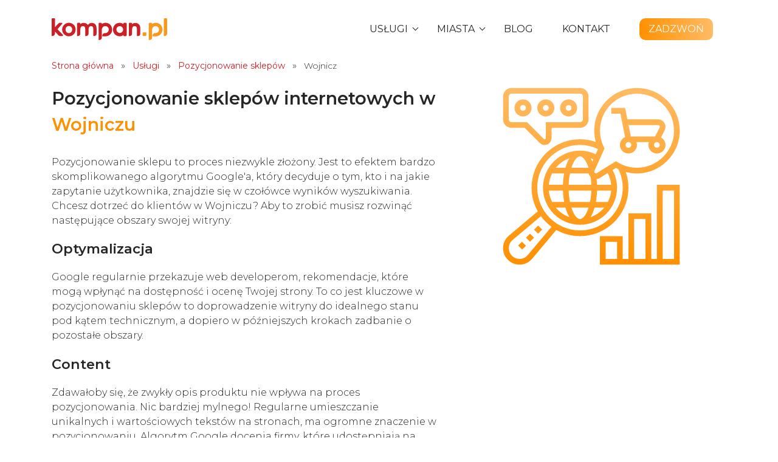

--- FILE ---
content_type: text/html; charset=UTF-8
request_url: https://uslugi.kompan.pl/uslugi/pozycjonowanie-sklepow/wojnicz
body_size: 4636
content:
<!DOCTYPE html>
<html lang="pl">

<head>
    <meta charset="utf-8">
    <meta name="viewport" content="width=device-width, initial-scale=1">

    <title>Pozycjonowanie sklepów internetowych w Wojniczu</title>
    <meta name="description" content=" Skuteczne pozycjonowanie sklepów w wyszukiwarce Google w Wojniczu. Poznaj ofertę SEO skrojoną pod Twoje potrzeby i budżet. Skontaktuj się z nami!">
    <meta name="author" content="Kompan.pl">
    <meta name="robots" content="index,follow">
    <link rel="icon" href="/images/favicon.png" sizes="32x32">

    <meta property="og:title" content="Pozycjonowanie sklepów internetowych w Wojniczu" />
    <meta property="og:description" content=" Skuteczne pozycjonowanie sklepów w wyszukiwarce Google w Wojniczu. Poznaj ofertę SEO skrojoną pod Twoje potrzeby i budżet. Skontaktuj się z nami!" />
    <meta property="og:type" content="article" />
    <meta property="og:url" content="https://uslugi.kompan.pl/uslugi/pozycjonowanie-sklepow/wojnicz" />
    <meta property="og:image" content="https://uslugi.kompan.pl/images/logo_kompan.webp" />

    <meta name="twitter:card" content="summary_large_image">
    <meta property="twitter:domain" content="uslugi.kompan.pl">
    <meta property="twitter:url" content="https://uslugi.kompan.pl/uslugi/pozycjonowanie-sklepow/wojnicz">
    <meta name="twitter:title" content="Pozycjonowanie sklepów internetowych w Wojniczu">
    <meta name="twitter:description" content=" Skuteczne pozycjonowanie sklepów w wyszukiwarce Google w Wojniczu. Poznaj ofertę SEO skrojoną pod Twoje potrzeby i budżet. Skontaktuj się z nami!">
    <meta name="twitter:image" content="https://uslugi.kompan.pl/images/logo_kompan.webp">

    <script type="application/ld+json">
        {
          "@context": "https://schema.org",
          "@type": "Organization",
          "name": "Kompan.pl Sp. z o.o.",
          "url": "https://uslugi.kompan.pl/",
          "logo": "https://uslugi.kompan.pl/images/logo_kompan.webp",
          "sameAs": [
            "https://www.facebook.com/Kompanpl",
            "https://twitter.com/kompanpl",
            "https://www.instagram.com/kompanpl/",
            "https://www.youtube.com/channel/UC8gz9Hl8GsjEDnkyIX1r75w",
            "https://www.linkedin.com/company/kompan-pl/",
            "https://www.tiktok.com/@kompanpl"
          ]
        }
    </script>

    <!-- Google Tag Manager -->
    <script>(function (w, d, s, l, i) {
            w[l] = w[l] || []; w[l].push({
                'gtm.start':
                    new Date().getTime(), event: 'gtm.js'
            }); var f = d.getElementsByTagName(s)[0],
                j = d.createElement(s), dl = l != 'dataLayer' ? '&l=' + l : ''; j.async = true; j.src =
                    'https://www.googletagmanager.com/gtm.js?id=' + i + dl; f.parentNode.insertBefore(j, f);
        })(window, document, 'script', 'dataLayer', 'GTM-5MM3LJF');</script>
    <!-- End Google Tag Manager -->


    <link rel="preconnect" href="https://fonts.googleapis.com">
    <link rel="preconnect" href="https://fonts.gstatic.com" crossorigin>
    <link
        href="https://fonts.googleapis.com/css2?family=Montserrat:ital,wght@0,300;0,400;0,600;1,300;1,400;1,600&display=swap"
        rel="stylesheet">
    <link rel="stylesheet" href="/css/normalize.min.css" />
    <link href="/css/grid.min.css" rel="stylesheet">
    <link href="/style.css" rel="stylesheet">
</head>

<body>
    <!-- Google Tag Manager (noscript) -->
    <noscript><iframe src="https://www.googletagmanager.com/ns.html?id=GTM-5MM3LJF" height="0" width="0"
            style="display:none;visibility:hidden"></iframe></noscript>
    <!-- End Google Tag Manager (noscript) -->
    <header class="site-header">
        <div class="container">
            <div class="site-header-inner">
                <div class="logo">
                    <a href="/"><img src="/images/logo_kompan.svg" width="190" height="36" alt="Kompan.pl" /></a>
                </div>

                <nav class="main-navigation">
                    <button class="menu-toggle" aria-controls="primary-menu" aria-expanded="false">
                        <span class="icon-burger"></span>
                    </button>

                    <ul id="" class="main-menu">
                        <li class="menu-item menu-parent">
                            <a href="/uslugi">Usługi</a>
                            <span class="dropdown-menu-arrow"></span>
                            <ul class="sub-menu">
                                <li class="menu-item">
                                    <a href="/uslugi/pozycjonowanie">Pozycjonowanie</a>
                                </li>
                                <li class="menu-item">
                                    <a href="/uslugi/pozycjonowanie-sklepow">Pozycjonowanie sklepów</a>
                                </li>
                                <li class="menu-item">
                                    <a href="/uslugi/pozycjonowanie-lokalne">Pozycjonowanie lokalne</a>
                                </li>
                                <li class="menu-item">
                                    <a href="/uslugi/reklama-google">Reklama w Google</a>
                                </li>
                                <li class="menu-item">
                                    <a href="/uslugi/reklama-facebook">Reklama na Facebooku</a>
                                </li>
                                <li class="menu-item">
                                    <a href="/uslugi/reklama-instagram">Reklama na Instagramie</a>
                                </li>
                                <li class="menu-item">
                                    <a href="/uslugi/reklama-tiktok">Reklama na Tiktoku</a>
                                </li>
                                <li class="menu-item">
                                    <a href="/uslugi/reklama-linkedin">Reklama na LinkedInie</a>
                                </li>
                                <li class="menu-item">
                                    <a href="/uslugi/tworzenie-stron-internetowych">Tworzenie stron internetowych</a>
                                </li>
                                <li class="menu-item">
                                    <a href="/uslugi/tworzenie-sklepow-internetowych">Tworzenie sklepów
                                        internetowych</a>
                                </li>
                                <li><a href="/uslugi">pokaż wszystkie</a></li>
                            </ul>
                        </li>
                        <li class="menu-item menu-parent">
                            <a href="/miasta">Miasta</a>
                            <span class="dropdown-menu-arrow"></span>
                            <ul class="sub-menu">
                                <li><a href="/miasta/warszawa">Warszawa</a></li>
                                <li><a href="/miasta/krakow">Kraków</a></li>
                                <li><a href="/miasta/lodz">Łódź</a></li>
                                <li><a href="/miasta/poznan">Poznań</a></li>
                                <li><a href="/miasta/wroclaw">Wrocaław</a></li>
                                <li><a href="/miasta/gdansk">Gdańsk</a></li>
                                <li><a href="/miasta/szczecin">Szczecin</a></li>
                                <li><a href="/miasta/bydgoszcz">Bydgoszcz</a></li>
                                <li><a href="/miasta/lublin">Lublin</a></li>
                                <li><a href="/miasta/rzeszow">Rzeszów</a></li>
                                <li><a href="/miasta">pokaż wszystkie</a></li>
                            </ul>
                        </li>
                        <li class="menu-item">
                            <a href="/blog">Blog</a>
                        </li>
                        <li class="menu-item">
                            <a href="/kontakt">Kontakt</a>
                        </li>
                        <li class="menu-item phone">
                            <a href="tel:221228510">Zadzwoń</a>
                        </li>
                    </ul>
                </nav>
            </div>
        </div>
    </header>
    <div class="container">
        <div class="breadcrumbs"><ol itemscope itemtype="https://schema.org/BreadcrumbList">
    <li itemprop="itemListElement" itemscope itemtype="https://schema.org/ListItem">
    <a itemprop="item" href="https://uslugi.kompan.pl/"><span itemprop="name">Strona główna</span></a>
    <meta itemprop="position" content="1" /></li><li>&raquo;</li><li itemprop="itemListElement" itemscope itemtype="https://schema.org/ListItem"><a itemprop="item" href=https://uslugi.kompan.pl/uslugi><span itemprop="name">Usługi</span></a><meta itemprop="position" content="2" /></li><li>&raquo;</li><li itemprop="itemListElement" itemscope itemtype="https://schema.org/ListItem"><a itemprop="item" href=https://uslugi.kompan.pl/uslugi/pozycjonowanie-sklepow><span itemprop="name">Pozycjonowanie sklepów</span></a><meta itemprop="position" content="3" /></li><li>&raquo;</li><li itemprop="itemListElement" itemscope itemtype="https://schema.org/ListItem"><span><span itemprop="name">Wojnicz</span></span><meta itemprop="position" content="4" /></li></div>
    </div><main class="site-main">
    <div class="container">
        <div class="row">
            <article class="text col-md-7 col-12">
                <h1>Pozycjonowanie sklepów internetowych w <strong>Wojniczu</strong></h1>

                <p>Pozycjonowanie sklepu to proces niezwykle złożony. Jest to efektem bardzo skomplikowanego algorytmu
                    Google'a, który decyduje o tym, kto i na jakie zapytanie użytkownika, znajdzie się w czołówce
                    wyników wyszukiwania. Chcesz dotrzeć do klientów w Wojniczu? Aby to zrobić musisz rozwinąć
                    następujące obszary swojej witryny:</p>
                <h2>Optymalizacja</h2>
                <p>
                    Google regularnie przekazuje web developerom, rekomendacje, które mogą wpłynąć na dostępność i ocenę
                    Twojej strony. To co jest kluczowe w pozycjonowaniu sklepów to doprowadzenie witryny do idealnego
                    stanu pod kątem technicznym, a dopiero w późniejszych krokach zadbanie o pozostałe obszary.</p>
                <h2>Content</h2>
                <p>
                    Zdawałoby się, że zwykły opis produktu nie wpływa na proces pozycjonowania. Nic bardziej mylnego!
                    Regularne umieszczanie unikalnych i wartościowych tekstów na stronach, ma ogromne znaczenie w
                    pozycjonowaniu. Algorytm Google docenia firmy, które udostępniają na stronie Klientom coś od siebie
                    – starannie opisują produkty, dbają o ich opinie lub udzielają wartościowych porad na swoim blogu.
                </p>
                <h2>Linkowanie</h2>
                <p>
                    To istotne działanie, którego celem jest zwiększanie linków przychodzących do danej strony. Obecnie
                    pozyskiwanie linków z innych witryn do prowadzonych przez siebie stron jest kłopotliwe, ponieważ
                    algorytm Google zwraca szczególną uwagę na ich jakość. Zdobywanie linków, czyli link building, to
                    korzystanie z takich źródeł, jak blogi, katalogi stron, artykuły sponsorowane, fora internetowe,
                    portale społecznościowe oraz precle (press pages).</p>

                <p><strong>Chcesz zwiększyć sprzedaż w swoim sklepie internetowym i dotrzeć do klientów z grupy docelowej w
                    Wojniczu? Wypełnij formularz kontaktowy, a my pomożemy Ci osiągnąć sukces w sieci!</strong></p>
            </article>
            <aside class="col-md-5 col-12 text-center">
                <img src="/images/pozycjonowanie-sklepow-internetowych.svg" alt="Pozycjonowanie sklepów internetowych w Wojniczu" width="300"
                    height="300" />
                <iframe src="https://b24-n5fyri.bitrix24.site/uslugi_kompan/?utm_source=pozycjonowanie-sklepow_wojnicz"></iframe>
            </aside>
        </div>
        <div class="row">
            <aside class="mt-3 col-sm-6 col-12">
                <p>Inne usługi w <strong>Wojniczu</strong></p>
                <ul class="other-list">
                    <li><a href="/uslugi/pozycjonowanie/wojnicz">Pozycjonowanie w Wojniczu</a></li><li><a href="/uslugi/pozycjonowanie-lokalne/wojnicz">Pozycjonowanie lokalne w Wojniczu</a></li><li><a href="/uslugi/reklama-google/wojnicz">Reklama w Google w Wojniczu</a></li><li><a href="/uslugi/reklama-facebook/wojnicz">Reklama na Facebooku w Wojniczu</a></li><li><a href="/uslugi/reklama-instagram/wojnicz">Reklama na Instagramie w Wojniczu</a></li><li><a href="/uslugi/reklama-tiktok/wojnicz">Reklama na Tiktoku w Wojniczu</a></li><li><a href="/uslugi/reklama-linkedin/wojnicz">Reklama na LinkedInie w Wojniczu</a></li><li><a href="/uslugi/tworzenie-stron-internetowych/wojnicz">Tworzenie stron internetowych w Wojniczu</a></li><li><a href="/uslugi/tworzenie-sklepow-internetowych/wojnicz">Tworzenie sklepów internetowych w Wojniczu</a></li>
                </ul>
            </aside>
            <aside class="mt-3 col-sm-6 col-12">
                <p>Usługi pozycjonowania sklepów w pobliżu <strong>Wojnicza</strong></p>
                <ul class="other-list">
                    <li><a href="/uslugi/pozycjonowanie-sklepow/limanowa">Pozycjonowanie sklepów w Limanowej</a></li><li><a href="/uslugi/pozycjonowanie-sklepow/czchow">Pozycjonowanie sklepów w Czchowie</a></li><li><a href="/uslugi/pozycjonowanie-sklepow/szczucin">Pozycjonowanie sklepów w Szczucinie</a></li><li><a href="/uslugi/pozycjonowanie-sklepow/libiaz">Pozycjonowanie sklepów w Libiążu</a></li><li><a href="/uslugi/pozycjonowanie-sklepow/swiatniki-gorne">Pozycjonowanie sklepów w Świątnikach Górnych</a></li><li><a href="/uslugi/pozycjonowanie-sklepow/trzebinia">Pozycjonowanie sklepów w Trzebini</a></li><li><a href="/uslugi/pozycjonowanie-sklepow/zakopane">Pozycjonowanie sklepów w Zakopanym</a></li><li><a href="/uslugi/pozycjonowanie-sklepow/muszyna">Pozycjonowanie sklepów w Muszynie</a></li><li><a href="/uslugi/pozycjonowanie-sklepow/wieliczka">Pozycjonowanie sklepów w Wieliczce</a></li>
                </ul>
            </aside>
        </div>
    </div>
</main><footer class="site-footer">
    <div class="container">
        <div class="clients-list">
            <div class="clients-header">
                <p>Zaufalia nam:</p>
            </div>            
            <div class="img-block">
                <picture>
                    <source media="(max-width:991px)" srcset="/images/zaufali-nam-mobile.jpg">
                    <img src="/images/zaufali-nam.jpg"  width="707" height="270" alt="Flowers" style="width:auto;">
                  </picture>                
            </div>
        </div>
        <p class="text-center">&copy; 2021 | Projekt i wykonanie Kompan.pl</p>
    </div>
</footer>

<script src="/js/jquery-3.6.0.min.js"></script>

<script type="text/javascript">
    $(document).ready(function () {
        $('.menu-toggle').on("click", function () {
            $('.main-menu').slideToggle().toggleClass('colapse');
        });
        $('.dropdown-menu-arrow').on("click", function () {
            $(this).next('.sub-menu').slideToggle().toggleClass('colapse');
        });


        $("#city-input").on("keyup", function () {
            var cityName = $(this).val();
            if (cityName !== "" && cityName.length > 2) {
                $.ajax({
                    url: "ajax-autocomplete.php",
                    type: "GET",
                    cache: false,
                    data: {
                        c: cityName
                    },
                    success: function (data) {
                        var data = $.parseJSON(data);
                        $("#search-result").html('<ul></ul>');
                        $.each(data, function (i) {
                            content = '<li data-url="' + data[i].url + '">' +
                                data[i].nazwa + '</li>';
                            $('#search-result ul').append(content);
                        });
                        $("#search-result-default").fadeOut();
                        $("#search-result").fadeIn();
                    },
                    error: function (data) {
                        $('#search-result').append('<li>Brak wyników</li>');
                        $("#search-result").fadeIn();
                    }
                });
            } else {
                $("#search-result").html("");
                $("#search-result").fadeOut();
                $("#search-result-default").fadeIn();
            }
        }).on("focusin", function () {
            var cityName = $(this).val();
            if (cityName !== "" && cityName.length > 2) {
                $("#search-result").fadeIn();
            } else if (cityName == "") {
                $("#search-result-default").fadeIn();
            }
        }).on("focusout", function () {
            $(".search-result").fadeOut();
        });
        // click one particular search name it's fill in textbox
        $(document).on("click", ".search-result li", function () {
            $('#city-input').val($(this).text()).attr('data-url', $(this).data('url'));
            $('.search-result').fadeOut("fast");
        });

        $('#search-button').on("click", function (e) {
            e.preventDefault();
            let link = window.location.origin;
            let service = $('#service-name option:selected').val();
            let city = $('#city-input').data('url');
            console.log(service, city)
            if (service != 0 && city == undefined) {
                link += '/uslugi/' + service;
            } else if (city != undefined && service == 0) {
                link += '/miasta/' + city;
            } else {
                link += '/uslugi/' + service + '/' + city;
            }
            console.log(link);
            location.href = link;
        });
        $('.faq-item').on("click", function (e) {            
            $('.faq-item.open').toggleClass('open');
            $(this).toggleClass('open');
        });
    });
</script>
</body>

</html>

--- FILE ---
content_type: text/html; charset=UTF-8
request_url: https://b24-n5fyri.bitrix24.site/uslugi_kompan/?utm_source=pozycjonowanie-sklepow_wojnicz
body_size: 7812
content:
<!DOCTYPE html>
<html xml:lang="pl" lang="pl" class="">
<head>
	<script data-skip-moving="true">!function(f,b,e,v,n,t,s)
				{if(f.fbq)return;n=f.fbq=function(){n.callMethod?
				n.callMethod.apply(n,arguments):n.queue.push(arguments)};
				if(!f._fbq)f._fbq=n;n.push=n;n.loaded=!0;n.version='2.0';n.agent='plbitrix';
				n.queue=[];t=b.createElement(e);t.async=!0;
				t.src=v;s=b.getElementsByTagName(e)[0];
				s.parentNode.insertBefore(t,s)}(window, document,'script',
				'https://connect.facebook.net/en_US/fbevents.js');
				fbq('init', '667299086661015');
				fbq('track', 'PageView');</script>	<meta http-equiv="X-UA-Compatible" content="IE=edge">
	<meta name="viewport" content="user-scalable=no, initial-scale=1.0, maximum-scale=1.0, width=device-width">
	<meta name="HandheldFriendly" content="true" >
	<meta name="MobileOptimized" content="width">
	<meta name="apple-mobile-web-app-capable" content="yes">
	<title>uslugi.kompan.pl</title>
	<meta http-equiv="Content-Type" content="text/html; charset=UTF-8" />
<script data-skip-moving="true">(function() {const canvas = document.createElement('canvas');let gl;try{gl = canvas.getContext('webgl2') || canvas.getContext('webgl') || canvas.getContext('experimental-webgl');}catch (e){return;}if (!gl){return;}const result = {vendor: gl.getParameter(gl.VENDOR),renderer: gl.getParameter(gl.RENDERER),};const debugInfo = gl.getExtension('WEBGL_debug_renderer_info');if (debugInfo){result.unmaskedVendor = gl.getParameter(debugInfo.UNMASKED_VENDOR_WEBGL);result.unmaskedRenderer = gl.getParameter(debugInfo.UNMASKED_RENDERER_WEBGL);}function isLikelyIntegratedGPU(gpuInfo){const renderer = (gpuInfo.unmaskedRenderer || gpuInfo.renderer || '').toLowerCase();const vendor = (gpuInfo.unmaskedVendor || gpuInfo.vendor || '').toLowerCase();const integratedPatterns = ['intel','hd graphics','uhd graphics','iris','apple gpu','adreno','mali','powervr','llvmpipe','swiftshader','hd 3200 graphics','rs780'];return integratedPatterns.some(pattern => renderer.includes(pattern) || vendor.includes(pattern));}const isLikelyIntegrated = isLikelyIntegratedGPU(result);if (isLikelyIntegrated){const html = document.documentElement;html.classList.add('bx-integrated-gpu', '--ui-reset-bg-blur');}})();</script>
<style type="text/css">
				:root {
					--primary: #34bcf2 !important;
					--primary-darken-1: hsl(197.05, 88%, 56%);
					--primary-darken-2: hsl(197.05, 88%, 53%);
					--primary-darken-3: hsl(197.05, 88%, 48%);
					--primary-lighten-1: hsl(197.05, 88%, 68%);
					--primary-opacity-0: rgba(52, 188, 242, 0);
					--primary-opacity-0_05: rgba(52, 188, 242, 0.05);
					--primary-opacity-0_1: rgba(52, 188, 242, 0.1);
					--primary-opacity-0_15: rgba(52, 188, 242, 0.15);
					--primary-opacity-0_2: rgba(52, 188, 242, 0.2);
					--primary-opacity-0_25: rgba(52, 188, 242, 0.25);
					--primary-opacity-0_3: rgba(52, 188, 242, 0.3);
					--primary-opacity-0_35: rgba(52, 188, 242, 0.35);
					--primary-opacity-0_4: rgba(52, 188, 242, 0.4);
					--primary-opacity-0_45: rgba(52, 188, 242, 0.45);
					--primary-opacity-0_5: rgba(52, 188, 242, 0.5);
					--primary-opacity-0_55: rgba(52, 188, 242, 0.55);
					--primary-opacity-0_6: rgba(52, 188, 242, 0.6);
					--primary-opacity-0_65: rgba(52, 188, 242, 0.65);
					--primary-opacity-0_7: rgba(52, 188, 242, 0.7);
					--primary-opacity-0_75: rgba(52, 188, 242, 0.75);
					--primary-opacity-0_8: rgba(52, 188, 242, 0.8);
					--primary-opacity-0_85: rgba(52, 188, 242, 0.85);
					--primary-opacity-0_9: rgba(52, 188, 242, 0.9);
					--primary-opacity-0_95: rgba(52, 188, 242, 0.95);
					--theme-color-main: hsl(197.05, 20%, 20%);
					--theme-color-secondary: hsl(197.05, 20%, 80%);
					--theme-color-title: hsl(197.05, 20%, 20%);
					--theme-color-strict-inverse: #ffffff;
				}
			</style>
<script data-skip-moving="true">(function(w, d, n) {var cl = "bx-core";var ht = d.documentElement;var htc = ht ? ht.className : undefined;if (htc === undefined || htc.indexOf(cl) !== -1){return;}var ua = n.userAgent;if (/(iPad;)|(iPhone;)/i.test(ua)){cl += " bx-ios";}else if (/Windows/i.test(ua)){cl += ' bx-win';}else if (/Macintosh/i.test(ua)){cl += " bx-mac";}else if (/Linux/i.test(ua) && !/Android/i.test(ua)){cl += " bx-linux";}else if (/Android/i.test(ua)){cl += " bx-android";}cl += (/(ipad|iphone|android|mobile|touch)/i.test(ua) ? " bx-touch" : " bx-no-touch");cl += w.devicePixelRatio && w.devicePixelRatio >= 2? " bx-retina": " bx-no-retina";if (/AppleWebKit/.test(ua)){cl += " bx-chrome";}else if (/Opera/.test(ua)){cl += " bx-opera";}else if (/Firefox/.test(ua)){cl += " bx-firefox";}ht.className = htc ? htc + " " + cl : cl;})(window, document, navigator);</script>


<link href="/bitrix/js/intranet/intranet-common.min.css?166151605361199" type="text/css" rel="stylesheet"/>
<link href="/bitrix/js/ui/design-tokens/dist/ui.design-tokens.min.css?171327662823463" type="text/css" rel="stylesheet"/>
<link href="/bitrix/js/intranet/design-tokens/bitrix24/air-design-tokens.min.css?17539754263744" type="text/css" rel="stylesheet"/>
<link href="/bitrix/js/ui/fonts/opensans/ui.font.opensans.min.css?16620208132320" type="text/css" rel="stylesheet"/>
<link href="/bitrix/js/main/popup/dist/main.popup.bundle.min.css?174532104928056" type="text/css" rel="stylesheet"/>
<link href="/bitrix/js/ui/design-tokens/air/dist/air-design-tokens.min.css?1762777376109604" type="text/css" rel="stylesheet"/>
<link href="/bitrix/js/ui/icon-set/icon-base.min.css?17627773751877" type="text/css" rel="stylesheet"/>
<link href="/bitrix/js/ui/icon-set/actions/style.min.css?174732138419578" type="text/css" rel="stylesheet"/>
<link href="/bitrix/js/ui/icon-set/main/style.min.css?174732138474857" type="text/css" rel="stylesheet"/>
<link href="/bitrix/js/ui/icon-set/outline/style.min.css?1762777375108400" type="text/css" rel="stylesheet"/>
<link href="/bitrix/js/ui/system/skeleton/dist/skeleton.bundle.min.css?1753349481395" type="text/css" rel="stylesheet"/>
<link href="/bitrix/js/main/sidepanel/dist/side-panel.bundle.min.css?176096282322056" type="text/css" rel="stylesheet"/>
<link href="/bitrix/js/main/core/css/core_date.min.css?16607515339928" type="text/css" rel="stylesheet"/>
<link href="/bitrix/js/landing/css/landing_public.min.css?1567508327250" type="text/css" rel="stylesheet"/>
<link href="/bitrix/components/bitrix/landing.pub/templates/.default/style.min.css?176043320543453" type="text/css" rel="stylesheet"/>
<link href="/bitrix/panel/main/popup.min.css?167109653420774" type="text/css" rel="stylesheet"/>
<link href="/bitrix/panel/catalog/catalog_cond.min.css?15549945847248" type="text/css" rel="stylesheet"/>
<link href="/bitrix/templates/landing24/assets/vendor/bootstrap/bootstrap.min.css?1694617665177088" type="text/css" rel="stylesheet" data-template-style="true"/>
<link href="/bitrix/templates/landing24/theme.min.css?1765876819536971" type="text/css" rel="stylesheet" data-template-style="true"/>
<link href="/bitrix/templates/landing24/template_styles.min.css?16843044572401" type="text/css" rel="stylesheet" data-template-style="true"/>




<script type="extension/settings" data-extension="main.date">{"formats":{"FORMAT_DATE":"DD.MM.YYYY","FORMAT_DATETIME":"DD.MM.YYYY HH:MI:SS","SHORT_DATE_FORMAT":"j.m.Y","MEDIUM_DATE_FORMAT":"j M Y \\r\\.","LONG_DATE_FORMAT":"j F Y \\r\\.","DAY_MONTH_FORMAT":"j F","DAY_SHORT_MONTH_FORMAT":"j M","SHORT_DAY_OF_WEEK_MONTH_FORMAT":"D, j F","SHORT_DAY_OF_WEEK_SHORT_MONTH_FORMAT":"D, j M","DAY_OF_WEEK_MONTH_FORMAT":"l, j F","FULL_DATE_FORMAT":"l, j F Y \\r\\.","SHORT_TIME_FORMAT":"H:i","LONG_TIME_FORMAT":"H:i:s"}}</script>



<meta name="robots" content="all" />
<style>
					@keyframes page-transition {
						0% {
							opacity: 1;
						}
						100% {
							opacity: 0;
						}
					}
					body.landing-page-transition::after {
						opacity: 1;
						background: #fff;
						animation: page-transition 2s 1s forwards;
					}
				</style>
<link rel="stylesheet" href="https://fonts.bitrix24.pl/css2?family=Open+Sans:wght@100;200;300;400;500;600;700;800;900">
<style>
				body {
					font-weight: 400;
					font-family: Open Sans;
					-webkit-font-smoothing: antialiased;
					-moz-osx-font-smoothing: grayscale;
					-moz-font-feature-settings: "liga", "kern";
					text-rendering: optimizelegibility;
				}
			</style>
<style>
				h1, h2, h3, h4, h5, h6 {
					font-family: Open Sans;
				}
			</style>
<style>
				html {font-size: 14px;}
				body {font-size: 1rem;}
				.g-font-size-default {font-size: 1rem;}
			</style>
<style>
				main.landing-public-mode {
					line-height: 1.6;
					font-weight: 400;
				}
				
				.landing-public-mode .h1, .landing-public-mode .h2, .landing-public-mode .h3, .landing-public-mode .h4, 
				.landing-public-mode .h5, .landing-public-mode .h6, .landing-public-mode .h7,
				.landing-public-mode h1, .landing-public-mode h2, .landing-public-mode h3, .landing-public-mode h4, 
				.landing-public-mode h5, .landing-public-mode h6 {
					font-weight: 400;
				}
			</style>
<meta property="og:title" content="uslugi.kompan.pl" /><meta property="og:type" content="website" /><meta property="twitter:title" content="uslugi.kompan.pl" /><meta property="twitter:type" content="website" /> <meta property="og:image" content="https://b24-n5fyri.bitrix24.site/uslugi_kompan/preview.jpg" /><meta property="twitter:image" content="https://b24-n5fyri.bitrix24.site/uslugi_kompan/preview.jpg" /> <meta property="Bitrix24SiteType" content="page" /> <meta property="og:url" content="https://b24-n5fyri.bitrix24.site/uslugi_kompan/" />
<link rel="canonical" href="https://b24-n5fyri.bitrix24.site/uslugi_kompan/"/><link rel="icon" type="image/x-icon" href="/favicon.ico"></head>
<body class="landing-page-transition" >
<noscript>
					<img height="1" width="1" style="display:none" alt="" src="https://www.facebook.com/tr?id=667299086661015&ev=PageView&noscript=1"/>
				</noscript><main class="w-100 landing-public-mode" >
<div id="b2181" class="block-wrapper block-66-90-form-new-default"><section class="landing-block g-bg g-pt-0 g-pb-0 g-pl-0 g-pr-0 g-mt-auto" style="--bg: hsla(0, 0%, 100%, 0);--bg-url: ;--bg-url-2x: ;--bg-overlay: ;--bg-size: ;--bg-attachment: ;">

	<div class="container g-z-index-1 g-pos-rel">
		<div class="row">
			<div class="col-12 col-md-10 col-lg-8 mx-auto">
				<div class="landing-node-form-container g-py-15 g-py-20--sm g-py-60--lg g-px-20 g-px-40--sm g-px-80--lg">
					<div class="bitrix24forms g-brd-white-opacity-0_6 u-form-alert-v4" data-b24form-use-style="N" data-b24form-design="{&quot;dark&quot;:false,&quot;shadow&quot;:true,&quot;style&quot;:&quot;classic&quot;,&quot;shadow&quot;:false,&quot;compact&quot;:false,&quot;color&quot;:{&quot;primary&quot;:&quot;#00aeef&quot;,&quot;primaryText&quot;:&quot;#fff&quot;,&quot;text&quot;:&quot;#000&quot;,&quot;background&quot;:&quot;#ffffff&quot;,&quot;fieldBorder&quot;:&quot;#00000012&quot;,&quot;fieldBackground&quot;:&quot;#0000000d&quot;,&quot;fieldFocusBackground&quot;:&quot;#fff&quot;},&quot;border&quot;:{&quot;top&quot;:false,&quot;bottom&quot;:true,&quot;left&quot;:false,&quot;right&quot;:false}}" data-b24form="127|pxalyx|https://cdn.bitrix24.pl/b15516913/crm/form/loader_127.js"><div class="g-landing-alert">CRM form will load here</div></div>
				</div>
			</div>

		</div>
	</div>
</section></div>
</main>


<script>if(!window.BX)window.BX={};if(!window.BX.message)window.BX.message=function(mess){if(typeof mess==='object'){for(let i in mess) {BX.message[i]=mess[i];} return true;}};</script>
<script>(window.BX||top.BX).message({"JS_CORE_LOADING":"Ładowanie…","JS_CORE_WINDOW_CLOSE":"Zamknij","JS_CORE_WINDOW_EXPAND":"Rozwiń","JS_CORE_WINDOW_NARROW":"Przywróć","JS_CORE_WINDOW_SAVE":"Zapisz","JS_CORE_WINDOW_CANCEL":"Anuluj","JS_CORE_H":"h","JS_CORE_M":"m","JS_CORE_S":"s","JS_CORE_NO_DATA":"Brak danych","JSADM_AI_HIDE_EXTRA":"Ukryj dodatkowe elementy","JSADM_AI_ALL_NOTIF":"Wszystkie powiadomienia","JSADM_AUTH_REQ":"Uwierzytelnienie jest wymagane!","JS_CORE_WINDOW_AUTH":"Zaloguj","JS_CORE_IMAGE_FULL":"Pełen rozmiar","JS_CORE_WINDOW_CONTINUE":"Kontynuuj"});</script><script src="/bitrix/js/main/core/core.min.js?1764759697242882"></script><script>BX.Runtime.registerExtension({"name":"main.core","namespace":"BX","loaded":true});</script>
<script>BX.setJSList(["\/bitrix\/js\/main\/core\/core_ajax.js","\/bitrix\/js\/main\/core\/core_promise.js","\/bitrix\/js\/main\/polyfill\/promise\/js\/promise.js","\/bitrix\/js\/main\/loadext\/loadext.js","\/bitrix\/js\/main\/loadext\/extension.js","\/bitrix\/js\/main\/polyfill\/promise\/js\/promise.js","\/bitrix\/js\/main\/polyfill\/find\/js\/find.js","\/bitrix\/js\/main\/polyfill\/includes\/js\/includes.js","\/bitrix\/js\/main\/polyfill\/matches\/js\/matches.js","\/bitrix\/js\/ui\/polyfill\/closest\/js\/closest.js","\/bitrix\/js\/main\/polyfill\/fill\/main.polyfill.fill.js","\/bitrix\/js\/main\/polyfill\/find\/js\/find.js","\/bitrix\/js\/main\/polyfill\/matches\/js\/matches.js","\/bitrix\/js\/main\/polyfill\/core\/dist\/polyfill.bundle.js","\/bitrix\/js\/main\/core\/core.js","\/bitrix\/js\/main\/polyfill\/intersectionobserver\/js\/intersectionobserver.js","\/bitrix\/js\/main\/lazyload\/dist\/lazyload.bundle.js","\/bitrix\/js\/main\/polyfill\/core\/dist\/polyfill.bundle.js","\/bitrix\/js\/main\/parambag\/dist\/parambag.bundle.js"]);
</script>
<script>BX.Runtime.registerExtension({"name":"ui.dexie","namespace":"BX.DexieExport","loaded":true});</script>
<script>BX.Runtime.registerExtension({"name":"fc","namespace":"window","loaded":true});</script>
<script>BX.Runtime.registerExtension({"name":"pull.protobuf","namespace":"BX","loaded":true});</script>
<script>BX.Runtime.registerExtension({"name":"rest.client","namespace":"window","loaded":true});</script>
<script>(window.BX||top.BX).message({"pull_server_enabled":"Y","pull_config_timestamp":1768404200,"shared_worker_allowed":"Y","pull_guest_mode":"N","pull_guest_user_id":0,"pull_worker_mtime":1743166765});(window.BX||top.BX).message({"PULL_OLD_REVISION":"This page must be reloaded to ensure proper site functioning and to continue work."});</script>
<script>BX.Runtime.registerExtension({"name":"pull.client","namespace":"BX","loaded":true});</script>
<script>BX.Runtime.registerExtension({"name":"pull","namespace":"window","loaded":true});</script>
<script>BX.Runtime.registerExtension({"name":"intranet.design-tokens.bitrix24","namespace":"window","loaded":true});</script>
<script>BX.Runtime.registerExtension({"name":"ui.design-tokens","namespace":"window","loaded":true});</script>
<script>BX.Runtime.registerExtension({"name":"ui.fonts.opensans","namespace":"window","loaded":true});</script>
<script>BX.Runtime.registerExtension({"name":"landing.metrika","namespace":"BX.Landing","loaded":true});</script>
<script>BX.Runtime.registerExtension({"name":"main.pageobject","namespace":"BX","loaded":true});</script>
<script>BX.Runtime.registerExtension({"name":"main.popup","namespace":"BX.Main","loaded":true});</script>
<script>BX.Runtime.registerExtension({"name":"popup","namespace":"window","loaded":true});</script>
<script>(window.BX||top.BX).message({"CORE_CLIPBOARD_COPY_SUCCESS":"Skopiowano","CORE_CLIPBOARD_COPY_FAILURE":"Nie skopiowano"});</script>
<script>BX.Runtime.registerExtension({"name":"clipboard","namespace":"window","loaded":true});</script>
<script>BX.Runtime.registerExtension({"name":"ui.design-tokens.air","namespace":"window","loaded":true});</script>
<script>BX.Runtime.registerExtension({"name":"ui.icon-set","namespace":"window","loaded":true});</script>
<script>BX.Runtime.registerExtension({"name":"ui.icon-set.actions","namespace":"window","loaded":true});</script>
<script>BX.Runtime.registerExtension({"name":"ui.icon-set.main","namespace":"window","loaded":true});</script>
<script>BX.Runtime.registerExtension({"name":"ui.icon-set.outline","namespace":"window","loaded":true});</script>
<script>BX.Runtime.registerExtension({"name":"ui.system.skeleton","namespace":"BX.UI.System","loaded":true});</script>
<script>(window.BX||top.BX).message({"MAIN_SIDEPANEL_CLOSE":"Zamknij","MAIN_SIDEPANEL_COPY_LINK":"Kopiuj link","MAIN_SIDEPANEL_MINIMIZE":"Zminimalizuj","MAIN_SIDEPANEL_NEW_WINDOW":"Otwórz w nowym oknie","MAIN_SIDEPANEL_PRINT":"Drukuj","MAIN_SIDEPANEL_REMOVE_ALL":"Pusty pasek strony"});</script>
<script>BX.Runtime.registerExtension({"name":"main.sidepanel","namespace":"BX.SidePanel","loaded":true});</script>
<script>BX.Runtime.registerExtension({"name":"sidepanel","namespace":"window","loaded":true});</script>
<script>(window.BX||top.BX).message({"AMPM_MODE":false});(window.BX||top.BX).message({"CAL_BUTTON":"wybierz","CAL_TIME":"Czas","CAL_TIME_SET":"Ustaw czas","DAY_OF_WEEK_0":"niedziela","DAY_OF_WEEK_1":"poniedziałek","DAY_OF_WEEK_2":"wtorek","DAY_OF_WEEK_3":"środa","DAY_OF_WEEK_4":"czwartek","DAY_OF_WEEK_5":"piątek","DAY_OF_WEEK_6":"sobota","DOW_0":"niedz.","DOW_1":"pon.","DOW_2":"wt.","DOW_3":"śr.","DOW_4":"czw.","DOW_5":"pt.","DOW_6":"sob.","FD_DAY_AGO_0":"#VALUE# dni temu","FD_DAY_AGO_1":"#VALUE# dzień temu","FD_DAY_AGO_10_20":"#VALUE# dni temu","FD_DAY_AGO_MOD_1":"#VALUE# dni temu","FD_DAY_AGO_MOD_2_4":"#VALUE# dni temu","FD_DAY_AGO_MOD_OTHER":"#VALUE# dni temu","FD_DAY_AT_TIME":"#DAY# o #TIME#","FD_DAY_DIFF_0":"#VALUE# dni","FD_DAY_DIFF_1":"#VALUE# dzień","FD_DAY_DIFF_10_20":"#VALUE# dni","FD_DAY_DIFF_MOD_1":"#VALUE# dni","FD_DAY_DIFF_MOD_2_4":"#VALUE# dni","FD_DAY_DIFF_MOD_OTHER":"#VALUE# dni","FD_DAY_SHORT":"#VALUE# d.","FD_HOUR_AGO_0":"#VALUE# godziń temu","FD_HOUR_AGO_1":"#VALUE# godzina temu","FD_HOUR_AGO_10_20":"#VALUE# godziń temu","FD_HOUR_AGO_MOD_1":"#VALUE# godziń temu","FD_HOUR_AGO_MOD_2_4":"#VALUE# godziń temu","FD_HOUR_AGO_MOD_OTHER":"#VALUE# godziń temu","FD_HOUR_DIFF_0":"#VALUE# godzin","FD_HOUR_DIFF_1":"#VALUE# godzina","FD_HOUR_DIFF_10_20":"#VALUE# godzin","FD_HOUR_DIFF_MOD_1":"#VALUE# godzin","FD_HOUR_DIFF_MOD_2_4":"#VALUE# godzin","FD_HOUR_DIFF_MOD_OTHER":"#VALUE# godzin","FD_HOUR_SHORT":"#VALUE# godz.","FD_LAST_SEEN_MORE_YEAR":"ponad rok temu","FD_LAST_SEEN_NOW":"przed chwilą","FD_LAST_SEEN_TODAY":"dzisiaj o #TIME#","FD_LAST_SEEN_TOMORROW":"jutro o #TIME#","FD_LAST_SEEN_YESTERDAY":"wczoraj o #TIME#","FD_MINUTE_0":"#VALUE# minut","FD_MINUTE_1":"#VALUE# minuta","FD_MINUTE_10_20":"#VALUE# minut","FD_MINUTE_AGO_0":"#VALUE# minut temu","FD_MINUTE_AGO_1":"#VALUE# minuta temu","FD_MINUTE_AGO_10_20":"#VALUE# minut temu","FD_MINUTE_AGO_MOD_1":"#VALUE# minut temu","FD_MINUTE_AGO_MOD_2_4":"#VALUE# minut temu","FD_MINUTE_AGO_MOD_OTHER":"#VALUE# minut temu","FD_MINUTE_DIFF_0":"#VALUE# minut","FD_MINUTE_DIFF_1":"#VALUE# minuta","FD_MINUTE_DIFF_10_20":"#VALUE# minut","FD_MINUTE_DIFF_MOD_1":"#VALUE# minut","FD_MINUTE_DIFF_MOD_2_4":"#VALUE# minut","FD_MINUTE_DIFF_MOD_OTHER":"#VALUE# minut","FD_MINUTE_MOD_1":"#VALUE# minut","FD_MINUTE_MOD_2_4":"#VALUE# minut","FD_MINUTE_MOD_OTHER":"#VALUE# minut","FD_MINUTE_SHORT":"#VALUE# min.","FD_MONTH_AGO_0":"#VALUE# miesięcy temu","FD_MONTH_AGO_1":"#VALUE# miesiąc temu","FD_MONTH_AGO_10_20":"#VALUE# miesięcy temu","FD_MONTH_AGO_MOD_1":"#VALUE# miesięcy temu","FD_MONTH_AGO_MOD_2_4":"#VALUE# miesięcy temu","FD_MONTH_AGO_MOD_OTHER":"#VALUE# miesięcy temu","FD_MONTH_DIFF_0":"#VALUE# miesięcy","FD_MONTH_DIFF_1":"#VALUE# miesiąc","FD_MONTH_DIFF_10_20":"#VALUE# miesięcy","FD_MONTH_DIFF_MOD_1":"#VALUE# miesięcy","FD_MONTH_DIFF_MOD_2_4":"#VALUE# miesięcy","FD_MONTH_DIFF_MOD_OTHER":"#VALUE# miesięcy","FD_MONTH_SHORT":"#VALUE# mies.","FD_SECOND_AGO_0":"#VALUE# sekund temu","FD_SECOND_AGO_1":"#VALUE# sekunda temu","FD_SECOND_AGO_10_20":"#VALUE# sekund temu","FD_SECOND_AGO_MOD_1":"#VALUE# sekund temu","FD_SECOND_AGO_MOD_2_4":"#VALUE# sekund temu","FD_SECOND_AGO_MOD_OTHER":"#VALUE# sekund temu","FD_SECOND_DIFF_0":"#VALUE# sekund","FD_SECOND_DIFF_1":"#VALUE# sekunda","FD_SECOND_DIFF_10_20":"#VALUE# sekund","FD_SECOND_DIFF_MOD_1":"#VALUE# sekund","FD_SECOND_DIFF_MOD_2_4":"#VALUE# sekund","FD_SECOND_DIFF_MOD_OTHER":"#VALUE# sekund","FD_SECOND_SHORT":"#VALUE# sek.","FD_SEPARATOR":"\u0026#32;","FD_SEPARATOR_SHORT":"\u0026#32;","FD_TODAY":"dzisiaj","FD_TOMORROW":"jutro","FD_UNIT_ORDER":"Y m d H i s","FD_YEARS_AGO_0":"#VALUE# lat temu","FD_YEARS_AGO_1":"#VALUE# rok temu","FD_YEARS_AGO_10_20":"#VALUE# lat temu","FD_YEARS_AGO_MOD_1":"#VALUE# lat temu","FD_YEARS_AGO_MOD_2_4":"#VALUE# lat temu","FD_YEARS_AGO_MOD_OTHER":"#VALUE# lat temu","FD_YEARS_DIFF_0":"#VALUE# lat","FD_YEARS_DIFF_1":"#VALUE# rok","FD_YEARS_DIFF_10_20":"#VALUE# lat","FD_YEARS_DIFF_MOD_1":"#VALUE# lat","FD_YEARS_DIFF_MOD_2_4":"#VALUE# lat","FD_YEARS_DIFF_MOD_OTHER":"#VALUE# lat","FD_YEARS_SHORT_0":"#VALUE# lat","FD_YEARS_SHORT_1":"#VALUE# lat","FD_YEARS_SHORT_10_20":"#VALUE# lat","FD_YEARS_SHORT_MOD_1":"#VALUE# lat","FD_YEARS_SHORT_MOD_2_4":"#VALUE# lat","FD_YEARS_SHORT_MOD_OTHER":"#VALUE# lat","FD_YESTERDAY":"wczoraj","MONTH_1":"styczeń","MONTH_1_S":"stycznia","MONTH_2":"luty","MONTH_2_S":"lutego","MONTH_3":"marzec","MONTH_3_S":"marca","MONTH_4":"kwiecień","MONTH_4_S":"kwietnia","MONTH_5":"maj","MONTH_5_S":"maja","MONTH_6":"czerwiec","MONTH_6_S":"czerwca","MONTH_7":"lipiec","MONTH_7_S":"lipca","MONTH_8":"sierpień","MONTH_8_S":"sierpnia","MONTH_9":"wrzesień","MONTH_9_S":"września","MONTH_10":"październik","MONTH_10_S":"października","MONTH_11":"listopad","MONTH_11_S":"listopada","MONTH_12":"grudzień","MONTH_12_S":"grudnia","MON_1":"sty","MON_2":"lut","MON_3":"mar","MON_4":"kwi","MON_5":"maj","MON_6":"cze","MON_7":"lip","MON_8":"sier","MON_9":"wrz","MON_10":"paź","MON_11":"list","MON_12":"gru"});</script>
<script>BX.Runtime.registerExtension({"name":"main.date","namespace":"BX.Main","loaded":true});</script>
<script>(window.BX||top.BX).message({"WEEK_START":1});</script>
<script>BX.Runtime.registerExtension({"name":"date","namespace":"window","loaded":true});</script>
<script>(window.BX||top.BX).message({"JS_CORE_LOADING":"Ładowanie…","JS_CORE_WINDOW_CLOSE":"Zamknij","JS_CORE_WINDOW_EXPAND":"Rozwiń","JS_CORE_WINDOW_NARROW":"Przywróć","JS_CORE_WINDOW_SAVE":"Zapisz","JS_CORE_WINDOW_CANCEL":"Anuluj","JS_CORE_H":"h","JS_CORE_M":"m","JS_CORE_S":"s","JS_CORE_NO_DATA":"Brak danych","JSADM_AI_HIDE_EXTRA":"Ukryj dodatkowe elementy","JSADM_AI_ALL_NOTIF":"Wszystkie powiadomienia","JSADM_AUTH_REQ":"Uwierzytelnienie jest wymagane!","JS_CORE_WINDOW_AUTH":"Zaloguj","JS_CORE_IMAGE_FULL":"Pełen rozmiar","JS_CORE_WINDOW_CONTINUE":"Kontynuuj"});</script>
<script>BX.Runtime.registerExtension({"name":"window","namespace":"window","loaded":true});</script>
<script>(window.BX||top.BX).message({"JC_CORE_TREE_SELECT_CONTROL":"Wybierz warunek","JC_CORE_TREE_ADD_CONTROL":"Dodaj Warunek","JC_CORE_TREE_DELETE_CONTROL":"Usuń warunek","JC_CORE_TREE_CONTROL_DATETIME_ICON":"Kliknij, aby wybrać datę","JC_CORE_TREE_CONDITION_ERROR":"Błąd warunku","JC_CORE_TREE_CONDITION_FATAL_ERROR":"Nieodwracalny błąd warunku. Zaleca się, aby usunąć warunek."});</script>
<script>BX.Runtime.registerExtension({"name":"core_condtree","namespace":"window","loaded":true});</script>
<script>BX.Runtime.registerExtension({"name":"landing_grid","namespace":"window","loaded":true});</script>
<script>(window.BX||top.BX).message({"LANGUAGE_ID":"pl","FORMAT_DATE":"DD.MM.YYYY","FORMAT_DATETIME":"DD.MM.YYYY HH:MI:SS","COOKIE_PREFIX":"BITRIX_SM","SERVER_TZ_OFFSET":"10800","UTF_MODE":"Y","SITE_ID":"s1","SITE_DIR":"\/","USER_ID":"","SERVER_TIME":1768528892,"USER_TZ_OFFSET":0,"USER_TZ_AUTO":"Y","bitrix_sessid":"9ea89f13d5f0d4f9998de7779136bec0"});</script><script src="/bitrix/js/ui/dexie/dist/dexie.bundle.min.js?1744124719102530"></script>
<script src="/bitrix/js/main/core/core_frame_cache.min.js?176475969710214"></script>
<script src="/bitrix/js/pull/protobuf/protobuf.js?1592315491274055"></script>
<script src="/bitrix/js/pull/protobuf/model.min.js?159231549114190"></script>
<script src="/bitrix/js/rest/client/rest.client.min.js?16015491189240"></script>
<script src="/bitrix/js/pull/client/pull.client.min.js?174471771449849"></script>
<script src="/bitrix/js/landing/metrika/dist/metrika.bundle.min.js?17658768183708"></script>
<script src="/bitrix/js/main/pageobject/dist/pageobject.bundle.min.js?1753699557531"></script>
<script src="/bitrix/js/main/popup/dist/main.popup.bundle.min.js?176475969867515"></script>
<script src="/bitrix/js/main/core/core_clipboard.min.js?17647596972246"></script>
<script src="/bitrix/js/ui/system/skeleton/dist/skeleton.bundle.min.js?17640822101127"></script>
<script src="/bitrix/js/main/sidepanel/dist/side-panel.bundle.min.js?176475969791665"></script>
<script src="/bitrix/js/main/date/main.date.min.js?174161463721981"></script>
<script src="/bitrix/js/main/core/core_date.min.js?176475969726729"></script>
<script src="/bitrix/js/main/core/core_window.min.js?176475969776324"></script>
<script src="/bitrix/js/catalog/core_tree.min.js?172546552845402"></script>
<script src="/bitrix/js/main/polyfill/intersectionobserver/js/intersectionobserver.min.js?15362428577124"></script>
<script>
					if (Intl && Intl.DateTimeFormat)
					{
						const timezone = Intl.DateTimeFormat().resolvedOptions().timeZone;
						document.cookie = "BITRIX_SM_TZ=" + timezone + "; path=/; expires=Fri, 01 Jan 2027 00:00:00 +0300";
						
					}
				</script>
<script>
	(function(w,d,u){
		var s=d.createElement('script');s.async=true;s.src=u+'?'+(Date.now()/86400000|0);
		var h=d.getElementsByTagName('script')[0];h.parentNode.insertBefore(s,h);
	})(window,document,'https://cdn.bitrix24.pl/b15516913/landing/assets/assets_webpack_51d99f18bf_1760250618.js');
</script>



<script src="/bitrix/templates/landing24/assets/js/helpers/lazyload.min.js?16989351202187"></script>
<script src="/bitrix/components/bitrix/landing.pub/templates/.default/script.min.js?17126771928487"></script>
<script>
	BX.namespace("BX.Landing");
	BX.Landing.getMode = () => "view";
</script>


<script>
	(function()
	{
		new BX.Landing.Metrika();
	})();
</script>

<script>
	BX.ready(function() {
		void new BX.Landing.Pub.PageTransition();
	});
</script>

<script>
	(function(w,d,u){
		var s=d.createElement('script');s.async=true;s.src=u+'?'+(Date.now()/60000|0);
		var h=d.getElementsByTagName('script')[0];h.parentNode.insertBefore(s,h);
	})(window,document,'https://cdn.bitrix24.pl/b15516913/crm/tag/call.tracker.js');
</script>
</body>
</html>


--- FILE ---
content_type: text/css
request_url: https://uslugi.kompan.pl/style.css
body_size: 2244
content:
body {
    font-family: 'Montserrat', sans-serif;
    font-size: 16px;
    font-weight: 300;
    line-height: 1.5;
    color: #262626;
}

a {
    color: #cc2027;
    font-weight: 400;
}

a:hover,
a:visited:hover {
    color: #000;
}

a:visited {
    color: #ffc172;
    font-weight: 300;
}

strong {
    color: #ff9000;
    font-weight: 600;
}

img {
    max-width: 100%;
    height: auto;
    display: inline-block;
    vertical-align: middle;
}

ul {
    margin: 0;
    padding: 0;
    list-style: none;
}
.site-header-inner {
    justify-content: space-between;    
    position: relative;
    display: flex;
    align-items: center;
}
.main-navigation {
    display: block;
}

.main-menu {
    margin: 0;
    padding: 0;
    list-style: none;
    text-align: right;
}

.main-menu li {
    display: inline-block;
    margin: 0 22px;
    position: relative;
}

.main-menu li::before {
    content: "";
    position: absolute;
    z-index: 1;
    left: 51%;
    right: 51%;
    bottom: 2px;
    background: radial-gradient(100% 671.52% at 0% 50%, #ff9000 0%, #ffbc65 100%);
    height: 2px;
    transition-property: left, right;
    transition-duration: 0.3s;
    transition-timing-function: ease-out;
}

.main-menu li:hover::before {
    left: 0;
    right: 0;
}

.main-menu li a {
    display: block;
    font-size: 16px;
    line-height: 1.5;
    font-weight: 500;
    text-transform: uppercase;
    text-decoration: none;
    color: #262626;
    transition: 0.3s;
    padding: 5px 0 5px 0;
}

.main-menu .sub-menu {
    display: flex;
    height: 0;
    background: #fdfdfd;
    z-index: 10;
    position: absolute;
    left: -20px;
    flex-flow: column;
    align-items: flex-start;
    transition: 0.3s ease-in;
    overflow: hidden;
    text-align: left;
}

.main-menu .sub-menu li {
    display: block;
}

.dropdown-menu-arrow {
    position: absolute;
    top: 11px;
    right: -16px;
    transition: 0.3s ease-in;
    transform-origin: center;
}

.menu-parent>.dropdown-menu-arrow::before {
    content: '';
    display: block;
    border-right: 1px solid black;
    border-bottom: 1px solid black;
    width: 7px;
    height: 7px;
    transform: rotate(45deg);
    transition: 0.3s ease-in;
}

.menu-parent:hover>.dropdown-menu-arrow {
    top: 15px;
}

.menu-parent:hover>.dropdown-menu-arrow::before {
    transform: rotate(225deg);
    border-right: 1px solid #ff9000;
    border-bottom: 1px solid #ff9000;
}

.menu-toggle {
    height: 2.5rem;
    border: none;
    border-radius: 5px;
    background: #fff;
    transition: 0.2s ease-in;
    cursor: pointer;
}

.menu-toggle .icon-burger {
    position: relative;
    width: 2rem;
    height: 0.1875rem;
    border-radius: 0.25rem;
    background: #ff9000;
    display: block;
}

.menu-toggle .icon-burger:before,
.menu-toggle .icon-burger:after {
    content: "";
    position: absolute;
    z-index: 1;
    left: 0;
    width: inherit;
    height: inherit;
    border-radius: inherit;
    background: inherit;
    top: -0.625rem;
}

.menu-toggle .icon-burger:after {
    top: 0.625rem;
}

.breadcrumbs {
    margin: 30px 0 0 0;
}

.breadcrumbs ol {
    display: flex;
    align-items: center;
    flex-wrap: wrap;
    padding: 0;
    margin: 0;
    list-style: none;
}

.breadcrumbs ol li {
    margin: 0 6px 0 6px;
    text-align: center;
}

.breadcrumbs ol li:first-child {
    margin: 0 6px 0 0;
}

.breadcrumbs a,
.breadcrumbs span {
    text-decoration: none;
    display: block;
    line-height: 1.2;
    font-size: 14px;
}

.site-main ul li {
    position: relative;
    margin: 0 0 10px 0;
}

.site-main ul li::before {
    content: '';
    background: url(images/check2.svg);
    width: 20px;
    height: 20px;
    display: inline-block;
    vertical-align: middle;
    margin-right: 5px;
}

.site-header {
    padding-top: 30px;
}

.site-main {
    margin-top: 20px;
}

.site-main .text img {
    float: left;
    margin: 0 30px 30px 0;
}

.site-footer {
    margin-top: 80px;
    font-size: 14px;
}

.form-group {
    position: relative;
    width: 33%;
    padding: 0 15px;
}

.search-result {
    display: none;
    position: absolute;
    left: 15px;
    top: 100%;
    width: calc(100% - 30px);
    background-color: #fff;
    box-shadow: 0 0 5px #eee;
    padding: 10px 5px;
    z-index: 2;
}

.search-result ul li::before {
    background: url('/images/marker.svg');
    width: 16px;
    height: 16px;
    top: 5px;
}

.search-result ul li {
    cursor: pointer;
}

.search-result ul li:hover {
    font-weight: 600;
}

.search-form input,
.search-form select {
    border-radius: 4px;
    height: 52px;
    line-height: 52px;
    border: 1px solid rgba(0, 0, 0, .1);
    background-color: rgba(0, 0, 0, .04);
    color: #000;
    width: 100%;
    padding: 5px 10px;
    letter-spacing: -0.3px;
    display: inline-block;
}
.search-form input:focus,
.search-form select:focus {
    background-color: #fff;
}
.search-button {
    position: relative;
    display: inline-block;
    padding: 15px 20px;
    margin: 0;
    min-height: 52px;
    width: 100%;
    border: 0;
    border-radius: 4px;
    background: radial-gradient(100% 671.52% at 0% 50%, #ff9000 0%, #ffbc65 100%);
    background-color: #0f58d0;
    font-weight: 600;
    -webkit-box-sizing: border-box;
    box-sizing: border-box;
    -webkit-box-shadow: -1px -1px 1px rgb(0 0 0 / 9%);
    box-shadow: -1px -1px 1px rgb(0 0 0 / 9%);
    outline: 0;
    cursor: pointer;
    color: #fff;
    -webkit-transition: all .2s ease;
    -o-transition: all .2s ease;
    transition: all .2s ease;
}

.site-main .city-list li::before {
    background-image: url(/images/marker.svg);
    width: 16px;
    height: 16px;
    top: 5px;
}

.city-list {
    columns: 2;    
    column-gap: 15px;
}

.other-list {
    list-style: none;
}

.other-list li {
    font-size: 14px;
}


.clients-list {}

.clients-list .img-block {
    text-align: center;
}

.clients-header {
    font-size: 20px;
    font-weight: 600;
}

.blog article {
    margin-bottom: 30px;
    display: flex;
    flex-grow: 1;
}

.blog article a {
    display: block;
    text-decoration: none;
    color: #262626;
    box-shadow: 0px 4px 5px rgb(0 0 0 / 10%);
    transition: 0.3s;
}

.blog article a:hover {
    color: #ff9000;
}

.blog-title {
    padding: 15px 20px;
    margin: 0;
    font-size: 22px;
}

.read-more {
    position: relative;
    display: inline-block;
    padding: 15px 40px 15px 20px;
    margin: 0;
    min-height: 52px;
    border: 0;
    border-radius: 4px;
    background: radial-gradient(100% 671.52% at 0% 50%, #ff9000 0%, #ffbc65 100%);
    background-color: #0f58d0;
    font-weight: 600;
    -webkit-box-sizing: border-box;
    box-sizing: border-box;
    -webkit-box-shadow: -1px -1px 1px rgb(0 0 0 / 9%);
    box-shadow: -1px -1px 1px rgb(0 0 0 / 9%);
    outline: 0;
    cursor: pointer;
    text-decoration: none;
    color: #fff !important;
    -webkit-transition: all .2s ease;
    -o-transition: all .2s ease;
    transition: all .2s ease;
}

.read-more:hover::after {
    right: 10px;
}

.read-more::after {
    content: "";
    background-color: #fff;
    -webkit-mask-image: url(/images/icon-arrow-right.svg);
    mask-image: url(/images/icon-arrow-right.svg);
    background-size: 100%;
    display: block;
    position: absolute;
    right: 20px;
    top: 50%;
    transform: translateY(-50%);
    z-index: 1;
    width: 11px;
    height: 18px;
    transition: .3s ease-in-out;
}
.services {
    margin-top: 50px;
}
.services .city-list {
    font-size: 14px;
}
.phone {
    background: radial-gradient(100% 671.52% at 0% 50%, #ff9000 0%, #ffbc65 100%);
    border-radius: 10px;
    text-transform: lowercase;
    padding: 1px 15px !important;
    line-height: 1;
    position: relative;
    z-index: 0;
    text-transform: uppercase;
}
.phone a {
    color: #fff !important;
}
.faq {
    margin-top: 50px;
}

.faq-title {
    color: #ff9000;
}

.faq-item {}

.faq-header {
    display: flex;
    margin: 0 0 15px 0;
    cursor: pointer;
}

.faq-header strong {
    color: #cc2027;
}

.faq-item.open .faq-header::after {
    transform: rotate(180deg);
}

.faq-item .faq-header::after {
    flex-shrink: 0;
    width: 1.25rem;
    height: 1.25rem;
    margin-left: auto;
    content: "";
    background-image: url("data:image/svg+xml,%3csvg xmlns='http://www.w3.org/2000/svg' viewBox='0 0 16 16' fill='%23cc2027'%3e%3cpath fill-rule='evenodd' d='M1.646 4.646a.5.5 0 0 1 .708 0L8 10.293l5.646-5.647a.5.5 0 0 1 .708.708l-6 6a.5.5 0 0 1-.708 0l-6-6a.5.5 0 0 1 0-.708z'/%3e%3c/svg%3e");
    background-repeat: no-repeat;
    background-size: 1.25rem;
    transition: transform 0.2s ease-in-out;
}

.faq-body {
    height: 0px;
    overflow: hidden;
    transition: 0.5s;
}

.faq-body p {
    margin: 0 0 15px 0;
}

.faq-item.open .faq-body {
    height: auto;
}
iframe {
    overflow: hidden;
    width: 100%;
    height: 550px;
    border: none;
    margin-top: 30px;
}
h1 {
    font-size: 1.8em;
    margin-bottom: 1em;
}
h2 {
    font-size: 1.4em;
    margin-bottom: 0.8em;
}
h3 {
    font-size: 1.2em;
    margin-bottom: 0.6em;
}
@media (min-width: 768px) {
    .city-list {
        columns: 3;
    }
}
@media (max-width: 993px) {
    .main-menu {
        display: none;
        position: absolute;
        left: 0;
        top: 100%;
        width: 100%;
        z-index: 10;
        background-color: #fff;;
        padding: 30px 0;
    }
    .main-menu li {
        display: block;
        text-align: center;
        margin: 0 30px 0 30px;
    }
    .dropdown-menu-arrow {
        right: -20px;
    }
    .menu-parent>.dropdown-menu-arrow::before {
        width: 10px;
        height: 10px;
    }
    .main-menu .sub-menu {
        display: none;
        position: relative;
        left: 0;
        top: 0;
        height: auto;
    }
    .main-menu .sub-menu li {
        margin: 0;
    }
    h1 {
        font-size: 1.5em;
    }
    h2 {
        font-size: 1.3em;
    }
    h3 {
        font-size: 1.1em;
    }
}
@media (min-width: 992px) {
    .menu-toggle {
        display: none;
        left: 100%;
    }

    .main-menu .sub-menu {
        min-width: 290px;
    }

    .main-menu>.menu-item:hover>.sub-menu {
        overflow: visible;
        z-index: 100000;
    }

    .main-menu li:hover .sub-menu {
        display: flex;
        height: -webkit-fit-content;
        height: -moz-fit-content;
        height: fit-content;
        padding-top: 10px;
    }

    .city-list {
        column-count: 4;
    }
    .columns-3 {
        columns: 3;
    }

}

--- FILE ---
content_type: image/svg+xml
request_url: https://uslugi.kompan.pl/images/check2.svg
body_size: 95
content:
<svg id="Layer_2" height="20" viewBox="0 0 24 24" width="20" xmlns="http://www.w3.org/2000/svg" xmlns:xlink="http://www.w3.org/1999/xlink" data-name="Layer 2">
    <linearGradient id="linear-gradient" gradientUnits="userSpaceOnUse" x1="-1.28" x2="19.382" y1="26.729" y2="3.812">
        <stop offset="0" stop-color="#00cf6d" />
        <stop offset="1" stop-color="#14d97b" />
    </linearGradient>
    <path d="m12 1a11 11 0 1 0 11 11 11.013 11.013 0 0 0 -11-11zm4.707 9.207-5 5a1 1 0 0 1 -1.414 0l-3-3a1 1 0 1 1 1.414-1.414l2.293 2.293 4.293-4.293a1 1 0 0 1 1.414 1.414z" fill="url(#linear-gradient)" />
</svg>

--- FILE ---
content_type: image/svg+xml
request_url: https://uslugi.kompan.pl/images/logo_kompan.svg
body_size: 2142
content:
<?xml version="1.0" encoding="utf-8"?>
<!-- Generator: Adobe Illustrator 12.0.0, SVG Export Plug-In . SVG Version: 6.00 Build 51448)  -->
<!DOCTYPE svg PUBLIC "-//W3C//DTD SVG 1.1//EN" "http://www.w3.org/Graphics/SVG/1.1/DTD/svg11.dtd" [
	<!ENTITY ns_svg "http://www.w3.org/2000/svg">
	<!ENTITY ns_xlink "http://www.w3.org/1999/xlink">
]>
<svg  version="1.1" id="Warstwa_1" xmlns="&ns_svg;" xmlns:xlink="&ns_xlink;" width="790.447" height="150.279"
	 viewBox="0 0 790.447 150.279" overflow="visible" enable-background="new 0 0 790.447 150.279" xml:space="preserve">
<g>
	<path fill="#CC2027" d="M550.34,37.424L550.34,37.424v3.615c13.994-14.061,39.988-11.048,50.484,5.523
		c5.498,8.537,5.998,19.083,5.998,29.126l0,0v28.123c-0.5,7.03-1.5,12.05-4.5,14.56c-4.498,4.521-12.494,4.02-18.494,4.02V83.223
		c0-8.538-0.5-14.564-2-19.084c-0.5-1.506-1-3.012-1.5-4.018l0,0c-1.5-1.506-1.996-2.51-3.996-3.516c-5-3.515-12.996-3.012-17.994,0
		c-7.998,5.022-7.998,19.586-7.998,27.621l0,0v19.585l0,0c0,7.03-1,11.55-4.498,14.56c-4.5,4.02-12.412,4.041-17.91,4.041V37.429
		c0-3.516,3.002-6.023,6.5-6.023h9.363C547.487,31.406,550.362,33.902,550.34,37.424z M506.852,123.391h-9.496
		c-4-0.017-6.504-2.98-6.5-6.788c0.002-2.278,0-1.957,0-1.957c-6.498,7.533-15.494,9.753-24.992,9.753
		c-10.496,0-20.994-3.516-28.99-10.043l0,0c-1.5-1.003-2.5-2.007-4-3.514l0,0c-21.994-22.096-14.994-63.777,14.496-75.829
		c13.496-5.524,33.027-5.103,43.525,6.448v-4.002c0-3.527,3-6.027,6.461-6.033h9.496c3.543,0.006,6.498,2.512,6.498,6.026v79.413
		C513.356,120.635,510.356,123.391,506.852,123.391L506.852,123.391z M450.37,60.623c-5,4.52-6.996,10.547-6.996,16.572l0,0
		c0,13.057,9.994,24.105,22.99,24.105l0,0c6.498,0,11.496-2.512,15.996-7.031l0,0c16.994-17.576-1.5-47.707-24.994-38.166
		C454.868,57.108,452.368,58.615,450.37,60.623L450.37,60.623z M368.889,124.398l-22.49,0.107c0-8.539,1.496-16.176,9.996-20.193
		c1-0.501,2.998-1.004,4.498-1.506l0,0c2-0.502,4.498-0.502,6.498-0.502l0,0c20.496,0,31.492-27.118,16.496-41.178l0,0
		c-8.998-9.04-23.994-9.543-32.992-0.504l0,0c-5.496,6.027-7.496,13.057-7.496,21.092c0,16.07,0,32.641,0,49.211l0,0l0,0l0,0
		c0,6.531-2,11.553-5.5,14.564c-4.498,4.018-10.996,4.52-16.994,4.52V37.452l0,0c0-3.515,2.989-6.021,6.498-6.026h9.496
		c3.495,0.006,6.475,2.516,6.495,6.033c0.009,1.524,0.005,0.64,0.005,2.072c11.996-8.536,27.49-10.043,40.988-5.522l0,0
		c23.996,8.536,34.992,37.161,26.992,60.763C404.883,112.349,387.887,124.398,368.889,124.398L368.889,124.398z M196.473,37.941
		v3.053c13.997-14.564,39.958-10.501,51.954,5.066c2.498-4.018,6.498-7.532,10.496-10.043l0,0l0,0
		c12.496-7.533,30.492-4.52,39.99,6.527l0,0c6.996,8.035,8.496,19.083,8.496,29.127v32.14l0,0c0,7.03-1.5,12.05-4.998,14.56
		c-4.998,4.02-11.498,4.02-16.996,4.02V83.223c0-6.027-0.5-11.049-0.998-14.564c-1.5-9.039-5.5-14.563-14.996-14.563l0,0
		c-16.496,0-16.996,18.078-16.996,30.131v19.082l0,0c0,7.533-1.998,12.553-5.498,15.063c-4.5,4.02-11.496,4.02-16.996,4.02V83.223
		c0-7.031,0-17.074-3.998-23.102c-4.997-8.537-20.493-7.531-25.491,0.502c-4,6.529-4.5,16.572-4.5,23.604l0,0v19.082l0,0
		c0,7.533-1.498,12.553-4.998,15.063c-4.998,4.02-11.472,3.977-16.97,3.977V37.941c0-4.019,3-6.531,6.5-6.531c3.793,0,6.297,0,9.5,0
		C193.473,31.41,196.458,33.885,196.473,37.941z M71.479,77.697L71.479,77.697L71.479,77.697L71.479,77.697
		c0-15.064,7.496-29.628,20.494-38.166c22.492-15.566,53.484-8.033,66.98,16.572l0,0c3.498,6.529,4.998,13.561,4.998,21.092l0,0l0,0
		l0,0c0,26.113-19.994,47.203-46.486,47.203l0,0l0,0l0,0C91.973,124.398,71.479,103.309,71.479,77.697L71.479,77.697z
		 M94.972,77.697L94.972,77.697L94.972,77.697L94.972,77.697c0,13.559,8.498,24.607,22.994,24.607l0,0l0,0l0,0
		c13.996,0,22.494-11.551,22.494-25.109l0,0l0,0l0,0c0-13.057-9.498-23.602-22.494-23.602l0,0l0,0l0,0
		C103.97,53.594,94.972,64.139,94.972,77.697L94.972,77.697z M22.494,90.754v13.058l0,0c0,7.03-3,12.05-6.498,14.56
		c-5,3.518-10.498,4.02-15.996,4.02C0,84.729,0.009,7.771,0.009,7.771C0.009,2.826,1.512,0,6.516,0c4.934,0,4.987,0.012,9.487,0
		c5.05-0.014,6.595,2.807,6.595,7.752l-0.104,53.876l23.357-25.151l0,0c2.984-3.497,6.462-5.007,11.42-5.022
		c0.025,0,5.328-0.027,7.954-0.027c5.249,0,10.875,1.688,6.618,7.059L39.488,75.688l33.49,34.651c3.5,3.516,5.499,6.023,5.499,8.031
		c0,2.512-1.999,4.02-6.499,4.02H56.983l0,0c-6.998,0-11.498-6.027-15.996-10.545L22.494,90.754z"/>
	<path fill="#F8981D" d="M784.897,118.643c-5,3.516-11.498,3.516-16.996,3.516l0.084-114.407l0,0c0-4.969,3.514-7.739,6.5-7.751
		c0,0,8.521,0,9.518,0c2.863,0,6.444,2.782,6.444,7.751c0,0.497,0,95.785,0,95.785C790.447,111.069,788.395,115.629,784.897,118.643
		L784.897,118.643z M712.918,124.67h-22.494c0-8.539,2-16.572,9.998-20.59c1.5-0.502,2.998-1.004,4.998-1.506l0,0
		c2-0.502,3.998-0.502,5.998-0.502l0,0c20.994,0,31.49-26.617,16.496-41.18l0,0c-8.998-9.039-23.994-9.541-32.992,0l0,0
		c-5.498,5.525-6.996,12.555-6.996,20.59c-0.502,16.572-0.502,33.143-0.502,49.211l0,0l0,0l0,0c0,7.031-1.498,11.553-4.996,14.564
		c-5,4.52-11.498,4.52-17.496,5.021l0.021-112.822c0-3.527,3-6.023,6.5-6.023h9.518c3.537,0,6.444,2.496,6.444,6.023
		c0,2.65,0.009,1.841,0.009,1.841c11.998-8.034,27.492-10.043,40.988-5.021l0,0c24.492,8.035,35.492,36.66,26.992,60.262
		C748.909,112.115,731.913,124.67,712.918,124.67L712.918,124.67z M647.938,101.57v16.072c0,3.014-2,4.52-4.5,4.52l0,0h-15.996
		c-2.498,0-3.998-2.008-3.998-4.52l0,0V101.57c0-3.014,1.5-4.521,4.498-4.521h15.496C645.938,97.049,647.938,99.059,647.938,101.57
		L647.938,101.57z"/>
</g>
</svg>


--- FILE ---
content_type: image/svg+xml
request_url: https://uslugi.kompan.pl/images/pozycjonowanie-sklepow-internetowych.svg
body_size: 1623
content:
<svg id="Layer_5" enable-background="new 0 0 64 64" height="512" viewBox="0 0 64 64" width="512" xmlns="http://www.w3.org/2000/svg" xmlns:xlink="http://www.w3.org/1999/xlink">
    <linearGradient id="SVGID_1_" gradientUnits="userSpaceOnUse" x1="32" x2="32" y1="63" y2="1">
        <stop offset="0" stop-color="#ff9000" />
        <stop offset="1" stop-color="#ffbc65" />
    </linearGradient>
    <path d="m6.774 63c1.71 0 3.322-.751 4.422-2.062l8.497-10.12c2.46 1.384 5.29 2.182 8.307 2.182 9.374 0 17-7.626 17-17 0-1.902-.319-3.752-.937-5.529 1.895.521 3.884.662 5.897.403 6.674-.862 12.109-6.324 12.924-12.987.567-4.635-.981-9.178-4.246-12.462-3.266-3.286-7.799-4.859-12.432-4.32-6.52.758-11.857 5.81-12.979 12.284-.383 2.213-.269 4.434.313 6.551-1.78-.62-3.633-.94-5.54-.94-9.374 0-17 7.626-17 17 0 3.016.798 5.846 2.182 8.305l-10.12 8.499c-1.311 1.099-2.062 2.712-2.062 4.422 0 3.183 2.59 5.774 5.774 5.774zm28.423-49.27c.972-5.607 5.594-9.982 11.24-10.64.52-.061 1.038-.09 1.553-.09 3.467 0 6.765 1.354 9.229 3.834 2.83 2.847 4.171 6.787 3.679 10.81-.706 5.77-5.414 10.499-11.194 11.245-3.018.389-5.97-.252-8.545-1.852l-.527-.327-6.781 4.205c-.353.218-.851-.061-.851-.472v-.107c0-.079.017-.158.049-.229l3.554-7.858-.214-.427c-1.262-2.512-1.674-5.31-1.192-8.092zm-11.176 21.27c.052-1.447.217-2.791.46-4h6.584c.105.471.339.894.666 1.228.129.896.199 1.827.233 2.772zm7.958 2c-.052 1.447-.217 2.791-.46 4h-7.038c-.244-1.209-.408-2.553-.46-4zm.349-10.152c-.186-.42-.383-.811-.593-1.166.32.117.633.248.942.395zm-1.321 2.152h-6.016c.789-2.473 1.935-4 3.009-4 1.062 0 2.227 1.584 3.007 4zm-8.112 0h-3.374c1.246-1.507 2.891-2.666 4.764-3.341-.552.919-1.022 2.046-1.39 3.341zm-4.681 2h4.217c-.225 1.237-.364 2.581-.409 4h-4.971c.129-1.43.537-2.779 1.163-4zm3.808 6c.046 1.419.184 2.763.409 4h-4.217c-.626-1.221-1.034-2.57-1.164-4zm.873 6c.368 1.295.838 2.422 1.391 3.341-1.874-.675-3.518-1.834-4.764-3.341zm2.096 0h6.018c-.789 2.473-1.935 4-3.009 4s-2.22-1.527-3.009-4zm8.114 0h3.374c-1.246 1.507-2.891 2.666-4.764 3.341.552-.919 1.022-2.046 1.39-3.341zm4.681-2h-4.217c.225-1.237.364-2.581.409-4h4.971c-.129 1.43-.537 2.779-1.163 4zm-3.822-6c-.023-.69-.069-1.368-.139-2.037.38-.041.751-.143 1.079-.346l2.815-1.745c.681 1.285 1.098 2.685 1.23 4.129h-4.985zm-5.964-14c2.203 0 4.325.496 6.324 1.434l-.824 1.823c-1.725-.81-3.599-1.257-5.5-1.257-7.168 0-13 5.832-13 13s5.832 13 13 13 13-5.832 13-13c0-2.169-.544-4.288-1.576-6.187l1.219-.756c.277.157.559.296.843.434.995 2.055 1.514 4.24 1.514 6.509 0 8.271-6.729 15-15 15s-15-6.729-15-15 6.729-15 15-15zm-23.653 33.335 9.932-8.34c1.043 1.427 2.299 2.684 3.726 3.726l-8.339 9.931c-.72.857-1.773 1.348-2.892 1.348-2.081 0-3.774-1.693-3.774-3.774 0-1.119.491-2.171 1.347-2.891zm6.117.614-1.414-1.414 1.414-1.414 1.414 1.414zm2.829-2.828-1.414-1.414 1.414-1.414 1.414 1.414zm-5.586 5.586-1.414-1.414 1.343-1.343 1.414 1.414zm36.121-39.468c-1.073.457-1.828 1.522-1.828 2.761 0 1.654 1.346 3 3 3s3-1.346 3-3c0-.352-.072-.686-.184-1h4.369c-.113.314-.185.648-.185 1 0 1.654 1.346 3 3 3s3-1.346 3-3c0-1.134-.64-2.112-1.571-2.621l1.295-2.59c.18-.361.276-.767.276-1.171 0-1.443-1.174-2.618-2.618-2.618h-10.762l-.8-4h-4.82v2h3.18zm2.172 2.761c0 .552-.449 1-1 1s-1-.448-1-1 .449-1 1-1 1 .448 1 1zm9 1c-.551 0-1-.448-1-1s.449-1 1-1 1 .448 1 1-.449 1-1 1zm.382-8c.341 0 .618.277.618.618 0 .096-.022.191-.065.276l-1.553 3.106h-8.562l-.8-4zm-47.382-3c1.654 0 3-1.346 3-3s-1.346-3-3-3-3 1.346-3 3 1.346 3 3 3zm0-4c.551 0 1 .448 1 1s-.449 1-1 1-1-.448-1-1 .449-1 1-1zm8 4c1.654 0 3-1.346 3-3s-1.346-3-3-3-3 1.346-3 3 1.346 3 3 3zm0-4c.551 0 1 .448 1 1s-.449 1-1 1-1-.448-1-1 .449-1 1-1zm8 4c1.654 0 3-1.346 3-3s-1.346-3-3-3-3 1.346-3 3 1.346 3 3 3zm0-4c.551 0 1 .448 1 1s-.449 1-1 1-1-.448-1-1 .449-1 1-1zm-20 8h4.586l5.293 5.294c.45.448 1.072.706 1.707.706 1.331 0 2.414-1.083 2.414-2.414v-3.586h10c1.654 0 3-1.346 3-3v-8c0-1.654-1.346-3-3-3h-24c-1.654 0-3 1.346-3 3v8c0 1.654 1.346 3 3 3zm-1-11c0-.552.449-1 1-1h24c.551 0 1 .448 1 1v8c0 .552-.449 1-1 1h-12v5.586c0 .337-.468.531-.707.293l-5.879-5.879h-5.414c-.551 0-1-.448-1-1zm52 57h-2v-16h-8v16h-2v-8h-8v10h28v-28h-8zm-14 0h-4v-6h4zm6-14h4v14h-4zm10-10h4v24h-4z" fill="url(#SVGID_1_)" />
</svg>